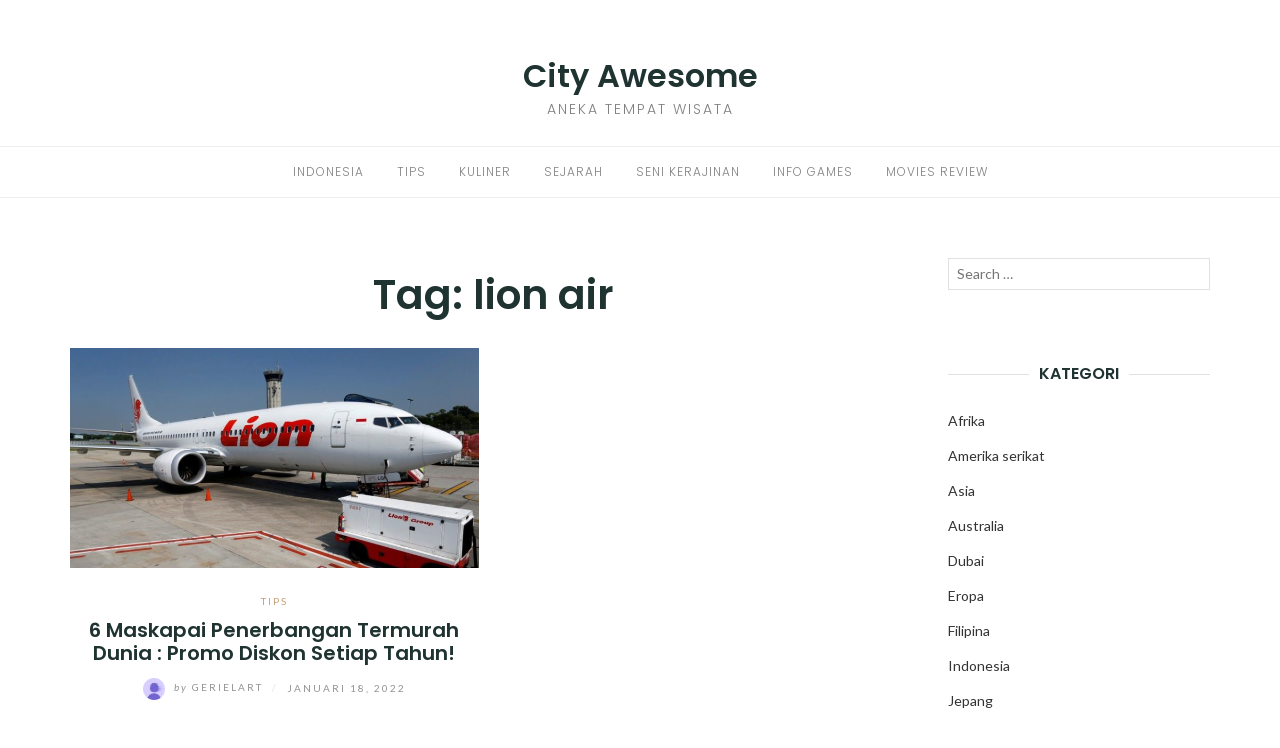

--- FILE ---
content_type: text/html; charset=utf-8
request_url: https://cityawesome.com/tag/lion-air/
body_size: 13261
content:
<!DOCTYPE html>
<html class="no-js" lang="id" amp="" data-amp-auto-lightbox-disable transformed="self;v=1" i-amphtml-layout="" i-amphtml-no-boilerplate="">
<head><meta charset="UTF-8"><meta name="viewport" content="width=device-width"><link rel="preconnect" href="https://cdn.ampproject.org"><style amp-runtime="" i-amphtml-version="012512221826001">html{overflow-x:hidden!important}html.i-amphtml-fie{height:100%!important;width:100%!important}html:not([amp4ads]),html:not([amp4ads]) body{height:auto!important}html:not([amp4ads]) body{margin:0!important}body{-webkit-text-size-adjust:100%;-moz-text-size-adjust:100%;-ms-text-size-adjust:100%;text-size-adjust:100%}html.i-amphtml-singledoc.i-amphtml-embedded{-ms-touch-action:pan-y pinch-zoom;touch-action:pan-y pinch-zoom}html.i-amphtml-fie>body,html.i-amphtml-singledoc>body{overflow:visible!important}html.i-amphtml-fie:not(.i-amphtml-inabox)>body,html.i-amphtml-singledoc:not(.i-amphtml-inabox)>body{position:relative!important}html.i-amphtml-ios-embed-legacy>body{overflow-x:hidden!important;overflow-y:auto!important;position:absolute!important}html.i-amphtml-ios-embed{overflow-y:auto!important;position:static}#i-amphtml-wrapper{overflow-x:hidden!important;overflow-y:auto!important;position:absolute!important;top:0!important;left:0!important;right:0!important;bottom:0!important;margin:0!important;display:block!important}html.i-amphtml-ios-embed.i-amphtml-ios-overscroll,html.i-amphtml-ios-embed.i-amphtml-ios-overscroll>#i-amphtml-wrapper{-webkit-overflow-scrolling:touch!important}#i-amphtml-wrapper>body{position:relative!important;border-top:1px solid transparent!important}#i-amphtml-wrapper+body{visibility:visible}#i-amphtml-wrapper+body .i-amphtml-lightbox-element,#i-amphtml-wrapper+body[i-amphtml-lightbox]{visibility:hidden}#i-amphtml-wrapper+body[i-amphtml-lightbox] .i-amphtml-lightbox-element{visibility:visible}#i-amphtml-wrapper.i-amphtml-scroll-disabled,.i-amphtml-scroll-disabled{overflow-x:hidden!important;overflow-y:hidden!important}amp-instagram{padding:54px 0px 0px!important;background-color:#fff}amp-iframe iframe{box-sizing:border-box!important}[amp-access][amp-access-hide]{display:none}[subscriptions-dialog],body:not(.i-amphtml-subs-ready) [subscriptions-action],body:not(.i-amphtml-subs-ready) [subscriptions-section]{display:none!important}amp-experiment,amp-live-list>[update]{display:none}amp-list[resizable-children]>.i-amphtml-loading-container.amp-hidden{display:none!important}amp-list [fetch-error],amp-list[load-more] [load-more-button],amp-list[load-more] [load-more-end],amp-list[load-more] [load-more-failed],amp-list[load-more] [load-more-loading]{display:none}amp-list[diffable] div[role=list]{display:block}amp-story-page,amp-story[standalone]{min-height:1px!important;display:block!important;height:100%!important;margin:0!important;padding:0!important;overflow:hidden!important;width:100%!important}amp-story[standalone]{background-color:#000!important;position:relative!important}amp-story-page{background-color:#757575}amp-story .amp-active>div,amp-story .i-amphtml-loader-background{display:none!important}amp-story-page:not(:first-of-type):not([distance]):not([active]){transform:translateY(1000vh)!important}amp-autocomplete{position:relative!important;display:inline-block!important}amp-autocomplete>input,amp-autocomplete>textarea{padding:0.5rem;border:1px solid rgba(0,0,0,.33)}.i-amphtml-autocomplete-results,amp-autocomplete>input,amp-autocomplete>textarea{font-size:1rem;line-height:1.5rem}[amp-fx^=fly-in]{visibility:hidden}amp-script[nodom],amp-script[sandboxed]{position:fixed!important;top:0!important;width:1px!important;height:1px!important;overflow:hidden!important;visibility:hidden}
/*# sourceURL=/css/ampdoc.css*/[hidden]{display:none!important}.i-amphtml-element{display:inline-block}.i-amphtml-blurry-placeholder{transition:opacity 0.3s cubic-bezier(0.0,0.0,0.2,1)!important;pointer-events:none}[layout=nodisplay]:not(.i-amphtml-element){display:none!important}.i-amphtml-layout-fixed,[layout=fixed][width][height]:not(.i-amphtml-layout-fixed){display:inline-block;position:relative}.i-amphtml-layout-responsive,[layout=responsive][width][height]:not(.i-amphtml-layout-responsive),[width][height][heights]:not([layout]):not(.i-amphtml-layout-responsive),[width][height][sizes]:not(img):not([layout]):not(.i-amphtml-layout-responsive){display:block;position:relative}.i-amphtml-layout-intrinsic,[layout=intrinsic][width][height]:not(.i-amphtml-layout-intrinsic){display:inline-block;position:relative;max-width:100%}.i-amphtml-layout-intrinsic .i-amphtml-sizer{max-width:100%}.i-amphtml-intrinsic-sizer{max-width:100%;display:block!important}.i-amphtml-layout-container,.i-amphtml-layout-fixed-height,[layout=container],[layout=fixed-height][height]:not(.i-amphtml-layout-fixed-height){display:block;position:relative}.i-amphtml-layout-fill,.i-amphtml-layout-fill.i-amphtml-notbuilt,[layout=fill]:not(.i-amphtml-layout-fill),body noscript>*{display:block;overflow:hidden!important;position:absolute;top:0;left:0;bottom:0;right:0}body noscript>*{position:absolute!important;width:100%;height:100%;z-index:2}body noscript{display:inline!important}.i-amphtml-layout-flex-item,[layout=flex-item]:not(.i-amphtml-layout-flex-item){display:block;position:relative;-ms-flex:1 1 auto;flex:1 1 auto}.i-amphtml-layout-fluid{position:relative}.i-amphtml-layout-size-defined{overflow:hidden!important}.i-amphtml-layout-awaiting-size{position:absolute!important;top:auto!important;bottom:auto!important}i-amphtml-sizer{display:block!important}@supports (aspect-ratio:1/1){i-amphtml-sizer.i-amphtml-disable-ar{display:none!important}}.i-amphtml-blurry-placeholder,.i-amphtml-fill-content{display:block;height:0;max-height:100%;max-width:100%;min-height:100%;min-width:100%;width:0;margin:auto}.i-amphtml-layout-size-defined .i-amphtml-fill-content{position:absolute;top:0;left:0;bottom:0;right:0}.i-amphtml-replaced-content,.i-amphtml-screen-reader{padding:0!important;border:none!important}.i-amphtml-screen-reader{position:fixed!important;top:0px!important;left:0px!important;width:4px!important;height:4px!important;opacity:0!important;overflow:hidden!important;margin:0!important;display:block!important;visibility:visible!important}.i-amphtml-screen-reader~.i-amphtml-screen-reader{left:8px!important}.i-amphtml-screen-reader~.i-amphtml-screen-reader~.i-amphtml-screen-reader{left:12px!important}.i-amphtml-screen-reader~.i-amphtml-screen-reader~.i-amphtml-screen-reader~.i-amphtml-screen-reader{left:16px!important}.i-amphtml-unresolved{position:relative;overflow:hidden!important}.i-amphtml-select-disabled{-webkit-user-select:none!important;-ms-user-select:none!important;user-select:none!important}.i-amphtml-notbuilt,[layout]:not(.i-amphtml-element),[width][height][heights]:not([layout]):not(.i-amphtml-element),[width][height][sizes]:not(img):not([layout]):not(.i-amphtml-element){position:relative;overflow:hidden!important;color:transparent!important}.i-amphtml-notbuilt:not(.i-amphtml-layout-container)>*,[layout]:not([layout=container]):not(.i-amphtml-element)>*,[width][height][heights]:not([layout]):not(.i-amphtml-element)>*,[width][height][sizes]:not([layout]):not(.i-amphtml-element)>*{display:none}amp-img:not(.i-amphtml-element)[i-amphtml-ssr]>img.i-amphtml-fill-content{display:block}.i-amphtml-notbuilt:not(.i-amphtml-layout-container),[layout]:not([layout=container]):not(.i-amphtml-element),[width][height][heights]:not([layout]):not(.i-amphtml-element),[width][height][sizes]:not(img):not([layout]):not(.i-amphtml-element){color:transparent!important;line-height:0!important}.i-amphtml-ghost{visibility:hidden!important}.i-amphtml-element>[placeholder],[layout]:not(.i-amphtml-element)>[placeholder],[width][height][heights]:not([layout]):not(.i-amphtml-element)>[placeholder],[width][height][sizes]:not([layout]):not(.i-amphtml-element)>[placeholder]{display:block;line-height:normal}.i-amphtml-element>[placeholder].amp-hidden,.i-amphtml-element>[placeholder].hidden{visibility:hidden}.i-amphtml-element:not(.amp-notsupported)>[fallback],.i-amphtml-layout-container>[placeholder].amp-hidden,.i-amphtml-layout-container>[placeholder].hidden{display:none}.i-amphtml-layout-size-defined>[fallback],.i-amphtml-layout-size-defined>[placeholder]{position:absolute!important;top:0!important;left:0!important;right:0!important;bottom:0!important;z-index:1}amp-img[i-amphtml-ssr]:not(.i-amphtml-element)>[placeholder]{z-index:auto}.i-amphtml-notbuilt>[placeholder]{display:block!important}.i-amphtml-hidden-by-media-query{display:none!important}.i-amphtml-element-error{background:red!important;color:#fff!important;position:relative!important}.i-amphtml-element-error:before{content:attr(error-message)}i-amp-scroll-container,i-amphtml-scroll-container{position:absolute;top:0;left:0;right:0;bottom:0;display:block}i-amp-scroll-container.amp-active,i-amphtml-scroll-container.amp-active{overflow:auto;-webkit-overflow-scrolling:touch}.i-amphtml-loading-container{display:block!important;pointer-events:none;z-index:1}.i-amphtml-notbuilt>.i-amphtml-loading-container{display:block!important}.i-amphtml-loading-container.amp-hidden{visibility:hidden}.i-amphtml-element>[overflow]{cursor:pointer;position:relative;z-index:2;visibility:hidden;display:initial;line-height:normal}.i-amphtml-layout-size-defined>[overflow]{position:absolute}.i-amphtml-element>[overflow].amp-visible{visibility:visible}template{display:none!important}.amp-border-box,.amp-border-box *,.amp-border-box :after,.amp-border-box :before{box-sizing:border-box}amp-pixel{display:none!important}amp-analytics,amp-auto-ads,amp-story-auto-ads{position:fixed!important;top:0!important;width:1px!important;height:1px!important;overflow:hidden!important;visibility:hidden}amp-story{visibility:hidden!important}html.i-amphtml-fie>amp-analytics{position:initial!important}[visible-when-invalid]:not(.visible),form [submit-error],form [submit-success],form [submitting]{display:none}amp-accordion{display:block!important}@media (min-width:1px){:where(amp-accordion>section)>:first-child{margin:0;background-color:#efefef;padding-right:20px;border:1px solid #dfdfdf}:where(amp-accordion>section)>:last-child{margin:0}}amp-accordion>section{float:none!important}amp-accordion>section>*{float:none!important;display:block!important;overflow:hidden!important;position:relative!important}amp-accordion,amp-accordion>section{margin:0}amp-accordion:not(.i-amphtml-built)>section>:last-child{display:none!important}amp-accordion:not(.i-amphtml-built)>section[expanded]>:last-child{display:block!important}
/*# sourceURL=/css/ampshared.css*/</style><meta http-equiv="X-UA-Compatible" content="IE=edge"><meta name="robots" content="index, follow, max-image-preview:large, max-snippet:-1, max-video-preview:-1"><meta property="og:locale" content="id_ID"><meta property="og:type" content="article"><meta property="og:title" content="lion air Archives - City Awesome"><meta property="og:url" content="https://cityawesome.com/tag/lion-air/"><meta property="og:site_name" content="City Awesome"><meta name="twitter:card" content="summary_large_image"><meta name="generator" content="WordPress 6.4.7"><meta name="generator" content="AMP Plugin v2.4.2; mode=standard"><meta name="msapplication-TileImage" content="https://bacotsekali.sgp1.digitaloceanspaces.com/cityawesome/uploads/2021/02/cropped-cityasaplatform-favicon-270x270.png"><link rel="preconnect" href="https://fonts.gstatic.com" crossorigin=""><link rel="dns-prefetch" href="https://fonts.gstatic.com"><link rel="preconnect" href="https://fonts.gstatic.com/" crossorigin=""><link rel="dns-prefetch" href="//fonts.googleapis.com"><script async="" src="https://cdn.ampproject.org/v0.mjs" type="module" crossorigin="anonymous"></script><script async nomodule src="https://cdn.ampproject.org/v0.js" crossorigin="anonymous"></script><script src="https://cdn.ampproject.org/v0/amp-form-0.1.mjs" async="" custom-element="amp-form" type="module" crossorigin="anonymous"></script><script async nomodule src="https://cdn.ampproject.org/v0/amp-form-0.1.js" crossorigin="anonymous" custom-element="amp-form"></script><link rel="icon" href="https://bacotsekali.sgp1.digitaloceanspaces.com/cityawesome/uploads/2021/02/cropped-cityasaplatform-favicon-32x32.png" sizes="32x32"><link rel="icon" href="https://bacotsekali.sgp1.digitaloceanspaces.com/cityawesome/uploads/2021/02/cropped-cityasaplatform-favicon-192x192.png" sizes="192x192"><link crossorigin="anonymous" rel="stylesheet" id="eightydays-fonts-css" href="https://fonts.googleapis.com/css?family=Lato%3A400%2C700%2C400italic%2C700italic%7CPoppins%3A300%2C600&amp;ver=6.4.7#038;subset=latin%2Clatin-ext" type="text/css" media="all"><style amp-custom="">amp-img:is([sizes="auto" i], [sizes^="auto," i]){contain-intrinsic-size:3000px 1500px}amp-img.amp-wp-enforced-sizes{object-fit:contain}amp-img img,amp-img noscript{image-rendering:inherit;object-fit:inherit;object-position:inherit}:where(.wp-block-button__link){border-radius:9999px;box-shadow:none;padding:calc(.667em + 2px) calc(1.333em + 2px);text-decoration:none}:where(.wp-block-columns){margin-bottom:1.75em}:where(.wp-block-columns.has-background){padding:1.25em 2.375em}:where(.wp-block-post-comments input[type=submit]){border:none}:where(.wp-block-cover-image:not(.has-text-color)),:where(.wp-block-cover:not(.has-text-color)){color:#fff}:where(.wp-block-cover-image.is-light:not(.has-text-color)),:where(.wp-block-cover.is-light:not(.has-text-color)){color:#000}:where(.wp-block-file){margin-bottom:1.5em}:where(.wp-block-file__button){border-radius:2em;display:inline-block;padding:.5em 1em}:where(.wp-block-file__button):is(a):active,:where(.wp-block-file__button):is(a):focus,:where(.wp-block-file__button):is(a):hover,:where(.wp-block-file__button):is(a):visited{box-shadow:none;color:#fff;opacity:.85;text-decoration:none}@keyframes turn-on-visibility{0%{opacity:0}to{opacity:1}}@keyframes turn-off-visibility{0%{opacity:1;visibility:visible}99%{opacity:0;visibility:visible}to{opacity:0;visibility:hidden}}@keyframes lightbox-zoom-in{0%{transform:translate(calc(-50vw + var(--wp--lightbox-initial-left-position)),calc(-50vh + var(--wp--lightbox-initial-top-position))) scale(var(--wp--lightbox-scale))}to{transform:translate(-50%,-50%) scale(1)}}@keyframes lightbox-zoom-out{0%{transform:translate(-50%,-50%) scale(1);visibility:visible}99%{visibility:visible}to{transform:translate(calc(-50vw + var(--wp--lightbox-initial-left-position)),calc(-50vh + var(--wp--lightbox-initial-top-position))) scale(var(--wp--lightbox-scale));visibility:hidden}}:where(.wp-block-latest-comments:not([data-amp-original-style*=line-height] .wp-block-latest-comments__comment)){line-height:1.1}:where(.wp-block-latest-comments:not([data-amp-original-style*=line-height] .wp-block-latest-comments__comment-excerpt p)){line-height:1.8}ul{box-sizing:border-box}:where(.wp-block-navigation.has-background .wp-block-navigation-item a:not(.wp-element-button)),:where(.wp-block-navigation.has-background .wp-block-navigation-submenu a:not(.wp-element-button)){padding:.5em 1em}:where(.wp-block-navigation .wp-block-navigation__submenu-container .wp-block-navigation-item a:not(.wp-element-button)),:where(.wp-block-navigation .wp-block-navigation__submenu-container .wp-block-navigation-submenu a:not(.wp-element-button)),:where(.wp-block-navigation .wp-block-navigation__submenu-container .wp-block-navigation-submenu button.wp-block-navigation-item__content),:where(.wp-block-navigation .wp-block-navigation__submenu-container .wp-block-pages-list__item button.wp-block-navigation-item__content){padding:.5em 1em}@keyframes overlay-menu__fade-in-animation{0%{opacity:0;transform:translateY(.5em)}to{opacity:1;transform:translateY(0)}}:where(p.has-text-color:not(.has-link-color)) a{color:inherit}:where(.wp-block-post-excerpt){margin-bottom:var(--wp--style--block-gap);margin-top:var(--wp--style--block-gap)}:where(.wp-block-preformatted.has-background){padding:1.25em 2.375em}:where(.wp-block-pullquote){margin:0 0 1em}:where(.wp-block-search__button){border:1px solid #ccc;padding:6px 10px}:where(.wp-block-search__button-inside .wp-block-search__inside-wrapper){border:1px solid #949494;box-sizing:border-box;padding:4px}:where(.wp-block-search__button-inside .wp-block-search__inside-wrapper) :where(.wp-block-search__button){padding:4px 8px}:where(.wp-block-term-description){margin-bottom:var(--wp--style--block-gap);margin-top:var(--wp--style--block-gap)}:where(pre.wp-block-verse){font-family:inherit}:root{--wp--preset--font-size--normal:16px;--wp--preset--font-size--huge:42px}.screen-reader-text{clip:rect(1px,1px,1px,1px);border:0;-webkit-clip-path:inset(50%);clip-path:inset(50%);height:1px;margin:-1px;overflow:hidden;padding:0;position:absolute;width:1px}.screen-reader-text:not(#_#_#_#_#_#_#_){word-wrap:normal}.screen-reader-text:focus{background-color:#ddd;-webkit-clip-path:none;clip-path:none;color:#444;display:block;font-size:1em;height:auto;left:5px;line-height:normal;padding:15px 23px 14px;text-decoration:none;top:5px;width:auto;z-index:100000}.screen-reader-text:focus:not(#_#_#_#_#_#_#_){clip:auto}html :where(.has-border-color){border-style:solid}html :where([data-amp-original-style*=border-top-color]){border-top-style:solid}html :where([data-amp-original-style*=border-right-color]){border-right-style:solid}html :where([data-amp-original-style*=border-bottom-color]){border-bottom-style:solid}html :where([data-amp-original-style*=border-left-color]){border-left-style:solid}html :where([data-amp-original-style*=border-width]){border-style:solid}html :where([data-amp-original-style*=border-top-width]){border-top-style:solid}html :where([data-amp-original-style*=border-right-width]){border-right-style:solid}html :where([data-amp-original-style*=border-bottom-width]){border-bottom-style:solid}html :where([data-amp-original-style*=border-left-width]){border-left-style:solid}html :where(amp-img[class*=wp-image-]),html :where(amp-anim[class*=wp-image-]){height:auto;max-width:100%}:where(figure){margin:0 0 1em}html :where(.is-position-sticky){--wp-admin--admin-bar--position-offset:var(--wp-admin--admin-bar--height,0px)}@media screen and (max-width:600px){html :where(.is-position-sticky){--wp-admin--admin-bar--position-offset:0px}}body{--wp--preset--color--black:#000;--wp--preset--color--cyan-bluish-gray:#abb8c3;--wp--preset--color--white:#fff;--wp--preset--color--pale-pink:#f78da7;--wp--preset--color--vivid-red:#cf2e2e;--wp--preset--color--luminous-vivid-orange:#ff6900;--wp--preset--color--luminous-vivid-amber:#fcb900;--wp--preset--color--light-green-cyan:#7bdcb5;--wp--preset--color--vivid-green-cyan:#00d084;--wp--preset--color--pale-cyan-blue:#8ed1fc;--wp--preset--color--vivid-cyan-blue:#0693e3;--wp--preset--color--vivid-purple:#9b51e0;--wp--preset--gradient--vivid-cyan-blue-to-vivid-purple:linear-gradient(135deg,rgba(6,147,227,1) 0%,#9b51e0 100%);--wp--preset--gradient--light-green-cyan-to-vivid-green-cyan:linear-gradient(135deg,#7adcb4 0%,#00d082 100%);--wp--preset--gradient--luminous-vivid-amber-to-luminous-vivid-orange:linear-gradient(135deg,rgba(252,185,0,1) 0%,rgba(255,105,0,1) 100%);--wp--preset--gradient--luminous-vivid-orange-to-vivid-red:linear-gradient(135deg,rgba(255,105,0,1) 0%,#cf2e2e 100%);--wp--preset--gradient--very-light-gray-to-cyan-bluish-gray:linear-gradient(135deg,#eee 0%,#a9b8c3 100%);--wp--preset--gradient--cool-to-warm-spectrum:linear-gradient(135deg,#4aeadc 0%,#9778d1 20%,#cf2aba 40%,#ee2c82 60%,#fb6962 80%,#fef84c 100%);--wp--preset--gradient--blush-light-purple:linear-gradient(135deg,#ffceec 0%,#9896f0 100%);--wp--preset--gradient--blush-bordeaux:linear-gradient(135deg,#fecda5 0%,#fe2d2d 50%,#6b003e 100%);--wp--preset--gradient--luminous-dusk:linear-gradient(135deg,#ffcb70 0%,#c751c0 50%,#4158d0 100%);--wp--preset--gradient--pale-ocean:linear-gradient(135deg,#fff5cb 0%,#b6e3d4 50%,#33a7b5 100%);--wp--preset--gradient--electric-grass:linear-gradient(135deg,#caf880 0%,#71ce7e 100%);--wp--preset--gradient--midnight:linear-gradient(135deg,#020381 0%,#2874fc 100%);--wp--preset--font-size--small:13px;--wp--preset--font-size--medium:20px;--wp--preset--font-size--large:36px;--wp--preset--font-size--x-large:42px;--wp--preset--spacing--20:.44rem;--wp--preset--spacing--30:.67rem;--wp--preset--spacing--40:1rem;--wp--preset--spacing--50:1.5rem;--wp--preset--spacing--60:2.25rem;--wp--preset--spacing--70:3.38rem;--wp--preset--spacing--80:5.06rem;--wp--preset--shadow--natural:6px 6px 9px rgba(0,0,0,.2);--wp--preset--shadow--deep:12px 12px 50px rgba(0,0,0,.4);--wp--preset--shadow--sharp:6px 6px 0px rgba(0,0,0,.2);--wp--preset--shadow--outlined:6px 6px 0px -3px rgba(255,255,255,1),6px 6px rgba(0,0,0,1);--wp--preset--shadow--crisp:6px 6px 0px rgba(0,0,0,1)}:where(.is-layout-flex){gap:.5em}:where(.is-layout-grid){gap:.5em}:where(.wp-block-columns.is-layout-flex){gap:2em}:where(.wp-block-columns.is-layout-grid){gap:2em}:where(.wp-block-post-template.is-layout-flex){gap:1.25em}:where(.wp-block-post-template.is-layout-grid){gap:1.25em}:where(.wp-block-post-template.is-layout-flex){gap:1.25em}:where(.wp-block-post-template.is-layout-grid){gap:1.25em}:where(.wp-block-columns.is-layout-flex){gap:2em}:where(.wp-block-columns.is-layout-grid){gap:2em}html{font-family:sans-serif;-ms-text-size-adjust:100%;-webkit-text-size-adjust:100%}body{margin:0}article,aside,footer,header,main,nav{display:block}[hidden]{display:none}a{background-color:transparent}a:active,a:hover{outline:0}h1{font-size:2em;margin:.67em 0}amp-img{border:0}button,input{color:inherit;font:inherit;margin:0}button{overflow:visible}button{text-transform:none}button,html input[type="button"],input[type="reset"],input[type="submit"]{-webkit-appearance:button;cursor:pointer}button[disabled],html input[disabled]{cursor:default}button::-moz-focus-inner,input::-moz-focus-inner{border:0;padding:0}input{line-height:normal}input[type="checkbox"],input[type="radio"]{-webkit-box-sizing:border-box;-moz-box-sizing:border-box;box-sizing:border-box;padding:0}input[type="number"]::-webkit-inner-spin-button,input[type="number"]::-webkit-outer-spin-button{height:auto}input[type="search"]{-webkit-appearance:textfield;-webkit-box-sizing:content-box;-moz-box-sizing:content-box;box-sizing:content-box}input[type="search"]::-webkit-search-cancel-button,input[type="search"]::-webkit-search-decoration{-webkit-appearance:none}*{-webkit-box-sizing:border-box;-moz-box-sizing:border-box;box-sizing:border-box}*:before,*:after{-webkit-box-sizing:border-box;-moz-box-sizing:border-box;box-sizing:border-box}html{font-size:10px;-webkit-tap-highlight-color:rgba(0,0,0,0)}body{font-family:Lato,sans-serif;font-size:16px;line-height:1.8;color:#1f3331;background-color:#fff}input,button{font-family:inherit;font-size:inherit;line-height:inherit}a{color:#1f3331;text-decoration:none}a:hover,a:focus{color:#818181;text-decoration:none}a:focus{outline:5px auto -webkit-focus-ring-color;outline-offset:-2px}amp-img{vertical-align:middle}[role="button"]{cursor:pointer}h1,h2,h4{font-family:Poppins,sans-serif;font-weight:600;line-height:1.16666667;color:inherit}h1,h2{margin-top:26px;margin-bottom:13px}h4{margin-top:13px;margin-bottom:13px}h1{font-size:41px}h2{font-size:34px}h4{font-size:20px}p{margin:0 0 13px}.text-right{text-align:right}.text-center{text-align:center}.page-header{padding-bottom:12px;margin:52px 0 26px;border-bottom:1px solid #eee}ul{margin-top:0;margin-bottom:13px}ul ul{margin-bottom:0}.container{margin-right:auto;margin-left:auto;padding-left:15px;padding-right:15px}@media (min-width: 768px){.container{width:750px}}@media (min-width: 992px){.container{width:970px}}@media (min-width: 1200px){.container{width:1170px}}.row{margin-left:-15px;margin-right:-15px}.col-md-3,.col-sm-6,.col-md-9{position:relative;min-height:1px;padding-left:15px;padding-right:15px}@media (min-width: 768px){.col-sm-6{float:left}.col-sm-6{width:50%}}@media (min-width: 992px){.col-md-3,.col-md-9{float:left}.col-md-9{width:75%}.col-md-3{width:25%}}.clearfix:before,.clearfix:after,.container:before,.container:after,.row:before,.row:after{content:" ";display:table}.clearfix:after,.container:after,.row:after{clear:both}.pull-right:not(#_#_#_#_#_#_#_){float:right}.pull-left:not(#_#_#_#_#_#_#_){float:left}*,*:before,*:after{box-sizing:border-box}body{-webkit-font-smoothing:antialiased;-moz-osx-font-smoothing:grayscale}a,[type="submit"]{transition:all .3s}a:focus{color:#333}a:hover{opacity:.9}amp-img{max-width:100%;height:auto;transition:opacity .3s}label{font-weight:normal}input[type="text"],input[type="url"],input[type="email"],input[type="tel"],input[type="password"],input[type="search"]{border:1px solid #e1e1e1;width:100%;padding-left:.6em;padding-right:.6em;box-sizing:border-box}input[type="text"]:focus,input[type="url"]:focus,input[type="email"]:focus,input[type="tel"]:focus,input[type="password"]:focus,input[type="search"]:focus{outline:0}button,input[type="button"],input[type="submit"]{display:inline-block;padding:0 25px;line-height:40px;position:relative;font-size:10px;font-weight:bold;text-transform:uppercase;color:#fff;letter-spacing:2px;background:#333;border:0;border-radius:1px}button:hover,input[type="button"]:hover,input[type="submit"]:hover{color:#fff;background:#000;text-decoration:none}.screen-reader-text{clip:rect(1px,1px,1px,1px);height:1px;width:1px;overflow:hidden}.screen-reader-text:not(#_#_#_#_#_#_#_){position:absolute}.screen-reader-text:focus{display:block;height:auto;left:5px;top:5px;width:auto;z-index:100000}.screen-reader-text:focus:not(#_#_#_#_#_#_#_){clip:auto}.site-header{margin:60px 0}.page-header{text-align:center;padding:0;border:0;margin:0 0 30px}.page-title{margin:13px 0}.page-header.entry-header{margin-bottom:20px}.site-title{font:600 2em/1 Poppins,sans-serif;margin:0 0 10px}.site-title a:hover{color:#333}.site-description{text-transform:uppercase;font:300 14px/1 Poppins,sans-serif;letter-spacing:2px;color:#818181}.main-navigation{border-top:1px solid #eee;border-bottom:1px solid #eee;margin-top:30px}.primary-menu{margin:0;padding:0;list-style:none}.primary-menu li{display:inline-block;padding:0 15px;position:relative}.primary-menu li:hover > ul,.primary-menu li:focus-within > ul{opacity:1;top:51px;visibility:visible}.primary-menu li:before{margin-right:5px}.primary-menu a{font:12px/50px Poppins,sans-serif;letter-spacing:1px;text-transform:uppercase;color:#818181}.primary-menu a:hover{color:#333}.primary-menu a:active,.primary-menu a:focus{text-decoration:none}.primary-menu ul{position:absolute;left:0;top:60px;opacity:0;visibility:hidden;z-index:9;margin:0;padding:0;box-shadow:0 5px 12px rgba(0,0,0,.2);background:#fff}.primary-menu ul li{width:160px;padding:7px 15px;display:block;border-bottom:1px solid rgba(0,0,0,.1)}.primary-menu ul li:hover{background:#f6f6f6}.primary-menu ul li:last-child{border-bottom:none}.primary-menu ul a{padding-bottom:0;border-bottom:0;display:block;font-size:11px;text-align:left;line-height:1.5}.primary-menu ul ul{left:100%;top:50%}.primary-menu ul li:hover > ul{top:0;left:100%}.top-bar{font-size:14px;line-height:42px;color:#818181}.top-bar a{color:#818181}.top-bar a:hover{color:#333}.sidebar-toggle{position:relative;padding:21px 0;cursor:pointer;width:14px;height:14px;float:left;margin-left:0;background:0}.sidebar-toggle span,.sidebar-toggle span:before,.sidebar-toggle span:after{content:"";position:absolute;display:block;width:14px;height:1px;border-radius:1px;background:#818181;cursor:pointer}.sidebar-toggle span:before{top:-4px}.sidebar-toggle span:after{bottom:-4px}.sidebar-toggle:hover{background:0}.sidebar-toggle:hover span,.sidebar-toggle:hover span:before,.sidebar-toggle:hover span:after{background:#333}.top-bar-left .sidebar-toggle{display:none}button.active.sidebar-toggle span{background-color:transparent}button.active.sidebar-toggle span:before,button.active.sidebar-toggle span:after{top:0}button.active.sidebar-toggle span:before{transform:rotate(45deg)}button.active.sidebar-toggle span:after{top:4px;transform:translateY(-4px) rotate(-45deg)}#content > .col-sm-6:nth-of-type(2n+1){clear:left}.hentry{margin-bottom:60px}.entry-media{margin-bottom:28px}.entry-media amp-img{width:100%}.entry-header{margin-bottom:12px;text-align:center}.entry-title{margin:13px 0;font-size:20px}.entry-meta{font-size:10px;color:#939393;text-transform:uppercase;letter-spacing:2px;line-height:1}.entry-meta a{color:#939393}.entry-meta a:hover{color:#333}.by{text-transform:none;font-style:italic}.separator{color:#e1e1e1;padding:0 5px}.categories,.categories a{color:#c39f76}.author-link amp-img{border-radius:50%;margin-right:5px}.entry-text{overflow:hidden}.share{text-align:center}.share:before{display:block;content:"";border-top:1px solid #e1e1e1;position:relative;top:16px}.widget{font-size:14px;line-height:2;margin-bottom:75px}.widget ul{list-style:none;padding:0;line-height:2.5}.widget li ul{padding-left:20px}.widget a{color:#333}.widget-title{font-size:16px;text-transform:uppercase;margin:0 0 20px;position:relative;text-align:center}.widget-title:before{display:block;content:"";position:absolute;top:50%;left:0;right:0;border-top:1px solid #e1e1e1;z-index:1}.widget-title span{display:inline-block;padding:0 10px;background:#fff;position:relative;z-index:2}.search-form{position:relative}.search-form label{display:block;font-weight:normal}.search-submit{border:0;padding:0;background:transparent;width:14px;color:#818181;position:absolute;right:10px;top:0}.search-submit:hover{background:transparent;color:#818181}.search-submit .genericon{line-height:32px}.site-footer{margin-top:120px}.site-info{padding:15px 0;font-size:13px}.site-info p{margin-bottom:0}.site-info .credit{display:inline-block;text-align:left}.site{overflow:hidden;position:relative;z-index:2;background:#fff}.mobile-sidebar{width:320px;position:fixed;top:0;left:0;bottom:0;z-index:1;overflow:auto;background:#f5f5f5;padding:20px}.mobile-sidebar ul{list-style:none;padding:0;line-height:40px}.mobile-sidebar li:before{margin-right:5px}.mobile-sidebar li ul{padding-left:20px}.mobile-sidebar li li{font-size:.9em}.mobile-sidebar .primary-menu-mobile{text-transform:uppercase}.mobile-sidebar .primary-menu-mobile li{position:relative;border-bottom:1px solid #eee}.mobile-sidebar .primary-menu-mobile li li{font-size:.9em}.mobile-sidebar .primary-menu-mobile li li a{line-height:1.5;display:inline-block}.mobile-sidebar .primary-menu-mobile a{font:12px/50px Poppins,sans-serif;letter-spacing:1px}.mobile-sidebar .primary-menu-mobile ul{display:none}.mobile-sidebar-open .page-overlay{content:"";background-color:rgba(0,0,0,.6);width:100%;height:100%;position:fixed;z-index:9999;top:0}.mobile-sidebar-open .site{transform:translate3d(320px,0,0);cursor:pointer}html.no-js .mobile-sidebar-open.site{transform:translate3d(320px,0,0);cursor:pointer}@media (min-width: 1024px){::-webkit-scrollbar{width:7px}::-webkit-scrollbar-track{background:rgba(51,51,51,.1)}::-webkit-scrollbar-thumb{background:#d2d2d2;border-radius:5px}::-webkit-scrollbar-thumb:active{background-color:#aaa}}@media (max-width: 991px){#secondary{margin-top:75px}.site-info{text-align:center}}@media (max-width: 767px){.main-navigation{display:none}.top-bar-left .sidebar-toggle{display:inline-block}.site-info .credit{display:block;text-align:center;margin:10px 0 0}}@media (max-width: 359px){.mobile-sidebar{width:250px}.mobile-sidebar-open .site{transform:translate3d(250px,0,0);cursor:pointer}}.amp-wp-98fc216:not(#_#_#_#_#_){font-size:12.753086419753pt}.amp-wp-9786f5e:not(#_#_#_#_#_){font-size:11.283950617284pt}.amp-wp-4ce0e3f:not(#_#_#_#_#_){font-size:11.543209876543pt}.amp-wp-9d3737e:not(#_#_#_#_#_){font-size:13.185185185185pt}.amp-wp-6020cb9:not(#_#_#_#_#_){font-size:17.851851851852pt}.amp-wp-788d75a:not(#_#_#_#_#_){font-size:8pt}.amp-wp-2e93a80:not(#_#_#_#_#_){font-size:22pt}.amp-wp-c2557ee:not(#_#_#_#_#_){font-size:15.345679012346pt}.amp-wp-b29e7b3:not(#_#_#_#_#_){font-size:8.8641975308642pt}.amp-wp-ee89642:not(#_#_#_#_#_){font-size:10.851851851852pt}.amp-wp-a613764:not(#_#_#_#_#_){font-size:19.148148148148pt}.amp-wp-5015f7a:not(#_#_#_#_#_){font-size:21.135802469136pt}.amp-wp-739ee98:not(#_#_#_#_#_){font-size:9.641975308642pt}.amp-wp-4e1669d:not(#_#_#_#_#_){font-size:10.246913580247pt}.amp-wp-c484c32:not(#_#_#_#_#_){font-size:9.2962962962963pt}.amp-wp-3bd8946:not(#_#_#_#_#_){font-size:8.4320987654321pt}.amp-wp-b6e98d3:not(#_#_#_#_#_){font-size:15.864197530864pt}.amp-wp-64677f0:not(#_#_#_#_#_){font-size:18.024691358025pt}.amp-wp-ee4be47:not(#_#_#_#_#_){font-size:12.407407407407pt}.amp-wp-b406391:not(#_#_#_#_#_){font-size:14.827160493827pt}.amp-wp-485d85a:not(#_#_#_#_#_){font-size:14.481481481481pt}.amp-wp-1a78d14:not(#_#_#_#_#_){font-size:9.9876543209877pt}

/*# sourceURL=amp-custom.css */</style><link rel="canonical" href="https://cityawesome.com/tag/lion-air/"><script type="application/ld+json" class="yoast-schema-graph">{"@context":"https://schema.org","@graph":[{"@type":"CollectionPage","@id":"https://cityawesome.com/tag/lion-air/","url":"https://cityawesome.com/tag/lion-air/","name":"lion air Archives - City Awesome","isPartOf":{"@id":"https://cityawesome.com/#website"},"primaryImageOfPage":{"@id":"https://cityawesome.com/tag/lion-air/#primaryimage"},"image":{"@id":"https://cityawesome.com/tag/lion-air/#primaryimage"},"thumbnailUrl":"https://bacotsekali.sgp1.digitaloceanspaces.com/cityawesome/uploads/2022/01/lion-air-bonepos.png","breadcrumb":{"@id":"https://cityawesome.com/tag/lion-air/#breadcrumb"},"inLanguage":"id"},{"@type":"ImageObject","inLanguage":"id","@id":"https://cityawesome.com/tag/lion-air/#primaryimage","url":"https://bacotsekali.sgp1.digitaloceanspaces.com/cityawesome/uploads/2022/01/lion-air-bonepos.png","contentUrl":"https://bacotsekali.sgp1.digitaloceanspaces.com/cityawesome/uploads/2022/01/lion-air-bonepos.png","width":792,"height":426},{"@type":"BreadcrumbList","@id":"https://cityawesome.com/tag/lion-air/#breadcrumb","itemListElement":[{"@type":"ListItem","position":1,"name":"Home","item":"https://cityawesome.com/"},{"@type":"ListItem","position":2,"name":"lion air"}]},{"@type":"WebSite","@id":"https://cityawesome.com/#website","url":"https://cityawesome.com/","name":"City Awesome","description":"Aneka Tempat Wisata","potentialAction":[{"@type":"SearchAction","target":{"@type":"EntryPoint","urlTemplate":"https://cityawesome.com/?s={search_term_string}"},"query-input":{"@type":"PropertyValueSpecification","valueRequired":true,"valueName":"search_term_string"}}],"inLanguage":"id"}]}</script><link rel="alternate" type="application/rss+xml" title="City Awesome » Feed" href="https://cityawesome.com/feed/"><link rel="alternate" type="application/rss+xml" title="City Awesome » Umpan Komentar" href="https://cityawesome.com/comments/feed/"><link rel="alternate" type="application/rss+xml" title="City Awesome » lion air Umpan Tag" href="https://cityawesome.com/tag/lion-air/feed/"><link rel="https://api.w.org/" href="https://cityawesome.com/wp-json/"><link rel="alternate" type="application/json" href="https://cityawesome.com/wp-json/wp/v2/tags/1047"><link rel="EditURI" type="application/rsd+xml" title="RSD" href="https://cityawesome.com/xmlrpc.php?rsd"><link rel="apple-touch-icon" href="https://bacotsekali.sgp1.digitaloceanspaces.com/cityawesome/uploads/2021/02/cropped-cityasaplatform-favicon-180x180.png"><title>lion air Archives - City Awesome</title></head>

<body class="archive tag tag-lion-air tag-1047 aa-prefix-citya-" itemscope="itemscope" itemtype="http://schema.org/WebPage">
<div id="page" class="site">
	<span class="page-overlay" role="button" tabindex="-1" on="tap:page.toggleClass( class='mobile-sidebar-open', force=false )"></span>
	<a class="skip-link screen-reader-text" href="#content">Skip to content</a>

	<div class="top-bar">
		<div class="container">
			<div class="top-bar-left pull-left">
				
									<button id="sidebar-toggle" class="sidebar-toggle" on="tap:page.toggleClass( class='mobile-sidebar-open' ),sidebar-toggle.toggleClass( class='active' )"><span></span>
					</button>
							</div>

			<div class="top-bar-right pull-right text-right">
							</div>
		</div>
	</div>

	<header id="masthead" class="site-header" itemscope="itemscope" itemtype="http://schema.org/WPHeader">
		<div class="site-branding text-center">
												<div class="site-title">
						<a href="https://cityawesome.com/" rel="home">City Awesome</a>
					</div>
														<div class="site-description">Aneka Tempat Wisata</div>
					</div>
					<nav id="site-navigation" class="main-navigation">
				<div class="container"><ul id="primary-menu" class="primary-menu text-center"><li id="menu-item-9373" class="menu-item menu-item-type-taxonomy menu-item-object-category menu-item-9373"><a href="https://cityawesome.com/category/indonesia/">Indonesia</a></li>
<li id="menu-item-9374" class="menu-item menu-item-type-taxonomy menu-item-object-category menu-item-9374"><a href="https://cityawesome.com/category/tips/">Tips</a></li>
<li id="menu-item-9375" class="menu-item menu-item-type-taxonomy menu-item-object-category menu-item-9375"><a href="https://cityawesome.com/category/kuliner/">Kuliner</a></li>
<li id="menu-item-9376" class="menu-item menu-item-type-taxonomy menu-item-object-category menu-item-9376"><a href="https://cityawesome.com/category/sejarah/">Sejarah</a></li>
<li id="menu-item-922" class="menu-item menu-item-type-custom menu-item-object-custom menu-item-922"><a href="https://gourmetamigurumi.com/">Seni Kerajinan</a></li>
<li id="menu-item-919" class="menu-item menu-item-type-custom menu-item-object-custom menu-item-919"><a href="https://epic99.com">Info Games</a></li>
<li id="menu-item-9379" class="menu-item menu-item-type-custom menu-item-object-custom menu-item-9379"><a href="https://thelongestfilm.com">Movies Review</a></li>
</ul></div>			</nav>
			</header>

	<div class="container">
		<main id="main" class="site-main">

	<div class="row">
		<div class="col-md-9">

							<header class="page-header">
					<h1 class="page-title">Tag: <span>lion air</span></h1>				</header>
			
			
				<div class="row" id="content">

					
<article id="post-2586" class="post-2586 post type-post status-publish format-standard has-post-thumbnail hentry category-tips tag-airasia tag-diskon-maskapai-termurah-dunia tag-easy-jet tag-jetstar-airways tag-lion-air tag-norwegian-air-shuttle tag-virgin-america col-sm-6">
			<div class="entry-media">
			<a href="https://cityawesome.com/2022/01/18/diskon-maskapai-termurah-dunia/" title="6 Maskapai Penerbangan Termurah Dunia : Promo Diskon Setiap Tahun!">
				<amp-img width="409" height="220" src="https://bacotsekali.sgp1.digitaloceanspaces.com/cityawesome/uploads/2022/01/lion-air-bonepos.png" class="attachment-post-thumbnail size-post-thumbnail wp-post-image amp-wp-enforced-sizes i-amphtml-layout-intrinsic i-amphtml-layout-size-defined" alt="" srcset="https://bacotsekali.sgp1.digitaloceanspaces.com/cityawesome/uploads/2022/01/lion-air-bonepos.png 792w, https://bacotsekali.sgp1.digitaloceanspaces.com/cityawesome/uploads/2022/01/lion-air-bonepos-300x161.png 300w, https://bacotsekali.sgp1.digitaloceanspaces.com/cityawesome/uploads/2022/01/lion-air-bonepos-768x413.png 768w" sizes="(max-width: 409px) 100vw, 409px" data-hero-candidate="" layout="intrinsic" disable-inline-width="" data-hero i-amphtml-ssr i-amphtml-layout="intrinsic"><i-amphtml-sizer slot="i-amphtml-svc" class="i-amphtml-sizer"><img alt="" aria-hidden="true" class="i-amphtml-intrinsic-sizer" role="presentation" src="[data-uri]"></i-amphtml-sizer><img class="i-amphtml-fill-content i-amphtml-replaced-content" decoding="async" alt="" src="https://bacotsekali.sgp1.digitaloceanspaces.com/cityawesome/uploads/2022/01/lion-air-bonepos.png" srcset="https://bacotsekali.sgp1.digitaloceanspaces.com/cityawesome/uploads/2022/01/lion-air-bonepos.png 792w, https://bacotsekali.sgp1.digitaloceanspaces.com/cityawesome/uploads/2022/01/lion-air-bonepos-300x161.png 300w, https://bacotsekali.sgp1.digitaloceanspaces.com/cityawesome/uploads/2022/01/lion-air-bonepos-768x413.png 768w" sizes="(max-width: 409px) 100vw, 409px"></amp-img>			</a>
		</div>
		<div class="entry-text">

		<header class="entry-header">
			<div class="entry-meta">
				<div class="categories"><a href="https://cityawesome.com/category/tips/" rel="category tag">Tips</a></div>
			</div>
			<h2 class="entry-title"><a href="https://cityawesome.com/2022/01/18/diskon-maskapai-termurah-dunia/" rel="bookmark">6 Maskapai Penerbangan Termurah Dunia : Promo Diskon Setiap Tahun!</a></h2>			<div class="entry-meta">
				<a class="author-link" href="https://cityawesome.com/author/rm/" rel="author">
					<amp-img alt="" src="https://secure.gravatar.com/avatar/493fba61377226398b9836e3e643a509?s=22&amp;d=wavatar&amp;r=g" srcset="https://secure.gravatar.com/avatar/493fba61377226398b9836e3e643a509?s=44&amp;d=wavatar&amp;r=g 2x" class="avatar avatar-22 photo amp-wp-enforced-sizes i-amphtml-layout-intrinsic i-amphtml-layout-size-defined" height="22" width="22" layout="intrinsic" i-amphtml-layout="intrinsic"><i-amphtml-sizer slot="i-amphtml-svc" class="i-amphtml-sizer"><img alt="" aria-hidden="true" class="i-amphtml-intrinsic-sizer" role="presentation" src="[data-uri]"></i-amphtml-sizer><noscript><img alt="" src="https://secure.gravatar.com/avatar/493fba61377226398b9836e3e643a509?s=22&amp;d=wavatar&amp;r=g" srcset="https://secure.gravatar.com/avatar/493fba61377226398b9836e3e643a509?s=44&amp;d=wavatar&amp;r=g 2x" height="22" width="22" decoding="async"></noscript></amp-img>					<span class="by">by</span>
					Gerielart				</a>
				<span class="separator">/</span>
				<time class="entry-date published updated" datetime="2022-01-18T10:51:33+07:00">Januari 18, 2022</time>			</div>
		</header>

		<div class="entry-summary">
			<p>Cityawesome.com – Diskon maskapai penerbangan termurah dunia. Pesawat menjadi salah satu alat tranportasi pilihan yang banyak di gunakan. Hal tersebut di karenakan dengan menggunakan pesawat…</p>
		</div>

		<footer class="share">
					</footer>
	</div>
</article>

				</div>

				
					</div>

		
	<aside class="col-md-3 widget-area" id="secondary" itemscope="itemscope" itemtype="http://schema.org/WPSideBar">
		<div class="widget widget_search" id="search-2"><form role="search" method="get" class="search-form" action="https://cityawesome.com/" target="_top">
	<label>
		<span class="screen-reader-text">Search for:</span>
		<input type="search" class="search-field" placeholder="Search …" value="" name="s">
	</label>
	<button type="submit" class="search-submit">
		<span class="genericon genericon-search"></span>
		<span class="screen-reader-text">Search</span>
	</button>
</form>
</div><div class="widget widget_categories" id="categories-2"><h4 class="widget-title"><span>Kategori</span></h4>
			<ul>
					<li class="cat-item cat-item-211"><a href="https://cityawesome.com/category/afrika/">Afrika</a>
</li>
	<li class="cat-item cat-item-120"><a href="https://cityawesome.com/category/amerika-serikat/">Amerika serikat</a>
</li>
	<li class="cat-item cat-item-1238"><a href="https://cityawesome.com/category/asia/">Asia</a>
</li>
	<li class="cat-item cat-item-80"><a href="https://cityawesome.com/category/australia/">Australia</a>
</li>
	<li class="cat-item cat-item-43"><a href="https://cityawesome.com/category/dubai/">Dubai</a>
</li>
	<li class="cat-item cat-item-158"><a href="https://cityawesome.com/category/eropa/">Eropa</a>
</li>
	<li class="cat-item cat-item-100"><a href="https://cityawesome.com/category/filipina/">Filipina</a>
</li>
	<li class="cat-item cat-item-108"><a href="https://cityawesome.com/category/indonesia/">Indonesia</a>
</li>
	<li class="cat-item cat-item-25"><a href="https://cityawesome.com/category/jepang/">Jepang</a>
</li>
	<li class="cat-item cat-item-157"><a href="https://cityawesome.com/category/korea/">Korea</a>
</li>
	<li class="cat-item cat-item-66"><a href="https://cityawesome.com/category/kuliner/">Kuliner</a>
</li>
	<li class="cat-item cat-item-119"><a href="https://cityawesome.com/category/malaysia/">malaysia</a>
</li>
	<li class="cat-item cat-item-159"><a href="https://cityawesome.com/category/rusia/">Rusia</a>
</li>
	<li class="cat-item cat-item-809"><a href="https://cityawesome.com/category/sejarah/">sejarah</a>
</li>
	<li class="cat-item cat-item-32"><a href="https://cityawesome.com/category/singapur/">Singapur</a>
</li>
	<li class="cat-item cat-item-2"><a href="https://cityawesome.com/category/thailand/">Thailand</a>
</li>
	<li class="cat-item cat-item-2447"><a href="https://cityawesome.com/category/timur-tengah/">Timur tengah</a>
</li>
	<li class="cat-item cat-item-3"><a href="https://cityawesome.com/category/tips/">Tips</a>
</li>
	<li class="cat-item cat-item-18"><a href="https://cityawesome.com/category/turki/">Turki</a>
</li>
	<li class="cat-item cat-item-1"><a href="https://cityawesome.com/category/uncategorized/">Uncategorized</a>
</li>
			</ul>

			</div><div class="widget widget_tag_cloud" id="tag_cloud-3"><h4 class="widget-title"><span>Tag</span></h4><div class="tagcloud"><a href="https://cityawesome.com/tag/bali/" class="tag-cloud-link tag-link-37 tag-link-position-1 amp-wp-98fc216" aria-label="bali (24 item)" data-amp-original-style="font-size: 12.753086419753pt;">bali</a>
<a href="https://cityawesome.com/tag/bandung/" class="tag-cloud-link tag-link-69 tag-link-position-2 amp-wp-1a78d14" aria-label="bandung (11 item)" data-amp-original-style="font-size: 9.9876543209877pt;">bandung</a>
<a href="https://cityawesome.com/tag/camping/" class="tag-cloud-link tag-link-2410 tag-link-position-3 amp-wp-b29e7b3" aria-label="camping (8 item)" data-amp-original-style="font-size: 8.8641975308642pt;">camping</a>
<a href="https://cityawesome.com/tag/indonesia/" class="tag-cloud-link tag-link-42 tag-link-position-4 amp-wp-9786f5e" aria-label="indonesia (16 item)" data-amp-original-style="font-size: 11.283950617284pt;">indonesia</a>
<a href="https://cityawesome.com/tag/jakarta/" class="tag-cloud-link tag-link-628 tag-link-position-5 amp-wp-b29e7b3" aria-label="jakarta (8 item)" data-amp-original-style="font-size: 8.8641975308642pt;">jakarta</a>
<a href="https://cityawesome.com/tag/jawa-barat/" class="tag-cloud-link tag-link-3037 tag-link-position-6 amp-wp-739ee98" aria-label="jawa barat (10 item)" data-amp-original-style="font-size: 9.641975308642pt;">jawa barat</a>
<a href="https://cityawesome.com/tag/jawa-tengah/" class="tag-cloud-link tag-link-2947 tag-link-position-7 amp-wp-4ce0e3f" aria-label="jawa tengah (17 item)" data-amp-original-style="font-size: 11.543209876543pt;">jawa tengah</a>
<a href="https://cityawesome.com/tag/jepang/" class="tag-cloud-link tag-link-27 tag-link-position-8 amp-wp-3bd8946" aria-label="jepang (7 item)" data-amp-original-style="font-size: 8.4320987654321pt;">jepang</a>
<a href="https://cityawesome.com/tag/kolam-renang/" class="tag-cloud-link tag-link-2372 tag-link-position-9 amp-wp-9d3737e" aria-label="kolam renang (27 item)" data-amp-original-style="font-size: 13.185185185185pt;">kolam renang</a>
<a href="https://cityawesome.com/tag/kuliner/" class="tag-cloud-link tag-link-67 tag-link-position-10 amp-wp-788d75a" aria-label="kuliner (6 item)" data-amp-original-style="font-size: 8pt;">kuliner</a>
<a href="https://cityawesome.com/tag/liburan/" class="tag-cloud-link tag-link-7 tag-link-position-11 amp-wp-6020cb9" aria-label="liburan (96 item)" data-amp-original-style="font-size: 17.851851851852pt;">liburan</a>
<a href="https://cityawesome.com/tag/liburan-seru/" class="tag-cloud-link tag-link-156 tag-link-position-12 amp-wp-788d75a" aria-label="liburan seru (6 item)" data-amp-original-style="font-size: 8pt;">liburan seru</a>
<a href="https://cityawesome.com/tag/mendaki-gunung/" class="tag-cloud-link tag-link-1271 tag-link-position-13 amp-wp-3bd8946" aria-label="mendaki gunung (7 item)" data-amp-original-style="font-size: 8.4320987654321pt;">mendaki gunung</a>
<a href="https://cityawesome.com/tag/mojokerto/" class="tag-cloud-link tag-link-3563 tag-link-position-14 amp-wp-3bd8946" aria-label="Mojokerto (7 item)" data-amp-original-style="font-size: 8.4320987654321pt;">Mojokerto</a>
<a href="https://cityawesome.com/tag/pantai/" class="tag-cloud-link tag-link-151 tag-link-position-15 amp-wp-b29e7b3" aria-label="pantai (8 item)" data-amp-original-style="font-size: 8.8641975308642pt;">pantai</a>
<a href="https://cityawesome.com/tag/pendakian/" class="tag-cloud-link tag-link-3844 tag-link-position-16 amp-wp-3bd8946" aria-label="pendakian (7 item)" data-amp-original-style="font-size: 8.4320987654321pt;">pendakian</a>
<a href="https://cityawesome.com/tag/pendakian-gunung/" class="tag-cloud-link tag-link-2441 tag-link-position-17 amp-wp-3bd8946" aria-label="pendakian gunung (7 item)" data-amp-original-style="font-size: 8.4320987654321pt;">pendakian gunung</a>
<a href="https://cityawesome.com/tag/rekomendasi-makanan/" class="tag-cloud-link tag-link-197 tag-link-position-18 amp-wp-4e1669d" aria-label="rekomendasi makanan (12 item)" data-amp-original-style="font-size: 10.246913580247pt;">rekomendasi makanan</a>
<a href="https://cityawesome.com/tag/rekomendasi-tempat-wisata/" class="tag-cloud-link tag-link-138 tag-link-position-19 amp-wp-2e93a80" aria-label="rekomendasi tempat wisata (292 item)" data-amp-original-style="font-size: 22pt;">rekomendasi tempat wisata</a>
<a href="https://cityawesome.com/tag/rekomendasi-wisata/" class="tag-cloud-link tag-link-206 tag-link-position-20 amp-wp-3bd8946" aria-label="rekomendasi wisata (7 item)" data-amp-original-style="font-size: 8.4320987654321pt;">rekomendasi wisata</a>
<a href="https://cityawesome.com/tag/rekreasi-keluarga/" class="tag-cloud-link tag-link-3779 tag-link-position-21 amp-wp-b29e7b3" aria-label="rekreasi keluarga (8 item)" data-amp-original-style="font-size: 8.8641975308642pt;">rekreasi keluarga</a>
<a href="https://cityawesome.com/tag/semarang/" class="tag-cloud-link tag-link-1173 tag-link-position-22 amp-wp-739ee98" aria-label="Semarang (10 item)" data-amp-original-style="font-size: 9.641975308642pt;">Semarang</a>
<a href="https://cityawesome.com/tag/seru/" class="tag-cloud-link tag-link-31 tag-link-position-23 amp-wp-3bd8946" aria-label="Seru (7 item)" data-amp-original-style="font-size: 8.4320987654321pt;">Seru</a>
<a href="https://cityawesome.com/tag/tempat-wisata/" class="tag-cloud-link tag-link-191 tag-link-position-24 amp-wp-c2557ee" aria-label="tempat wisata (49 item)" data-amp-original-style="font-size: 15.345679012346pt;">tempat wisata</a>
<a href="https://cityawesome.com/tag/travel-trend/" class="tag-cloud-link tag-link-296 tag-link-position-25 amp-wp-b29e7b3" aria-label="travel trend (8 item)" data-amp-original-style="font-size: 8.8641975308642pt;">travel trend</a>
<a href="https://cityawesome.com/tag/waterboom/" class="tag-cloud-link tag-link-1982 tag-link-position-26 amp-wp-3bd8946" aria-label="waterboom (7 item)" data-amp-original-style="font-size: 8.4320987654321pt;">waterboom</a>
<a href="https://cityawesome.com/tag/waterpark/" class="tag-cloud-link tag-link-3685 tag-link-position-27 amp-wp-ee89642" aria-label="waterpark (14 item)" data-amp-original-style="font-size: 10.851851851852pt;">waterpark</a>
<a href="https://cityawesome.com/tag/wisata/" class="tag-cloud-link tag-link-68 tag-link-position-28 amp-wp-1a78d14" aria-label="wisata (11 item)" data-amp-original-style="font-size: 9.9876543209877pt;">wisata</a>
<a href="https://cityawesome.com/tag/wisata-air/" class="tag-cloud-link tag-link-2373 tag-link-position-29 amp-wp-a613764" aria-label="wisata air (136 item)" data-amp-original-style="font-size: 19.148148148148pt;">wisata air</a>
<a href="https://cityawesome.com/tag/wisata-air-terjun/" class="tag-cloud-link tag-link-2156 tag-link-position-30 amp-wp-4e1669d" aria-label="wisata air terjun (12 item)" data-amp-original-style="font-size: 10.246913580247pt;">wisata air terjun</a>
<a href="https://cityawesome.com/tag/wisata-alam/" class="tag-cloud-link tag-link-169 tag-link-position-31 amp-wp-5015f7a" aria-label="wisata alam (234 item)" data-amp-original-style="font-size: 21.135802469136pt;">wisata alam</a>
<a href="https://cityawesome.com/tag/wisata-bali/" class="tag-cloud-link tag-link-3257 tag-link-position-32 amp-wp-739ee98" aria-label="wisata bali (10 item)" data-amp-original-style="font-size: 9.641975308642pt;">wisata bali</a>
<a href="https://cityawesome.com/tag/wisata-bandung/" class="tag-cloud-link tag-link-1788 tag-link-position-33 amp-wp-1a78d14" aria-label="wisata bandung (11 item)" data-amp-original-style="font-size: 9.9876543209877pt;">wisata bandung</a>
<a href="https://cityawesome.com/tag/wisata-di-bali/" class="tag-cloud-link tag-link-3942 tag-link-position-34 amp-wp-ee4be47" aria-label="wisata di bali (22 item)" data-amp-original-style="font-size: 12.407407407407pt;">wisata di bali</a>
<a href="https://cityawesome.com/tag/wisata-di-bandung/" class="tag-cloud-link tag-link-4147 tag-link-position-35 amp-wp-1a78d14" aria-label="wisata di bandung (11 item)" data-amp-original-style="font-size: 9.9876543209877pt;">wisata di bandung</a>
<a href="https://cityawesome.com/tag/wisata-di-bogor/" class="tag-cloud-link tag-link-4097 tag-link-position-36 amp-wp-4e1669d" aria-label="wisata di bogor (12 item)" data-amp-original-style="font-size: 10.246913580247pt;">wisata di bogor</a>
<a href="https://cityawesome.com/tag/wisata-di-jogja/" class="tag-cloud-link tag-link-4056 tag-link-position-37 amp-wp-c484c32" aria-label="wisata di jogja (9 item)" data-amp-original-style="font-size: 9.2962962962963pt;">wisata di jogja</a>
<a href="https://cityawesome.com/tag/wisata-di-malang/" class="tag-cloud-link tag-link-4118 tag-link-position-38 amp-wp-3bd8946" aria-label="wisata di malang (7 item)" data-amp-original-style="font-size: 8.4320987654321pt;">wisata di malang</a>
<a href="https://cityawesome.com/tag/wisata-edukasi/" class="tag-cloud-link tag-link-412 tag-link-position-39 amp-wp-b6e98d3" aria-label="wisata edukasi (56 item)" data-amp-original-style="font-size: 15.864197530864pt;">wisata edukasi</a>
<a href="https://cityawesome.com/tag/wisata-keluarga/" class="tag-cloud-link tag-link-2591 tag-link-position-40 amp-wp-64677f0" aria-label="wisata keluarga (102 item)" data-amp-original-style="font-size: 18.024691358025pt;">wisata keluarga</a>
<a href="https://cityawesome.com/tag/wisata-kuliner/" class="tag-cloud-link tag-link-187 tag-link-position-41 amp-wp-ee4be47" aria-label="Wisata kuliner (22 item)" data-amp-original-style="font-size: 12.407407407407pt;">Wisata kuliner</a>
<a href="https://cityawesome.com/tag/wisata-pantai/" class="tag-cloud-link tag-link-203 tag-link-position-42 amp-wp-b406391" aria-label="wisata pantai (43 item)" data-amp-original-style="font-size: 14.827160493827pt;">wisata pantai</a>
<a href="https://cityawesome.com/tag/wisata-religi/" class="tag-cloud-link tag-link-1937 tag-link-position-43 amp-wp-1a78d14" aria-label="wisata religi (11 item)" data-amp-original-style="font-size: 9.9876543209877pt;">wisata religi</a>
<a href="https://cityawesome.com/tag/wisata-sejarah/" class="tag-cloud-link tag-link-285 tag-link-position-44 amp-wp-485d85a" aria-label="wisata sejarah (39 item)" data-amp-original-style="font-size: 14.481481481481pt;">wisata sejarah</a>
<a href="https://cityawesome.com/tag/yogyakarta/" class="tag-cloud-link tag-link-629 tag-link-position-45 amp-wp-1a78d14" aria-label="yogyakarta (11 item)" data-amp-original-style="font-size: 9.9876543209877pt;">yogyakarta</a></div>
</div>
		<div class="widget widget_recent_entries" id="recent-posts-2">
		<h4 class="widget-title"><span>Pos-pos Terbaru</span></h4>
		<ul>
											<li>
					<a href="https://cityawesome.com/2026/01/19/wisata-lokal-saat-musim-hujan/">Wisata Lokal Yang Bagus Saat Musim Hujan</a>
									</li>
											<li>
					<a href="https://cityawesome.com/2026/01/19/wisata-dengan-akses-sulit-tapi-pengalaman-autentik/">Wisata Dengan Akses Sulit Tapi Pengalaman Autentik</a>
									</li>
											<li>
					<a href="https://cityawesome.com/2026/01/19/5-destinasi-wisata-bahari-di-indonesia-yang-wajib-dikunjungi/">5 Destinasi Wisata Bahari di Indonesia yang Wajib Dikunjungi</a>
									</li>
											<li>
					<a href="https://cityawesome.com/2026/01/19/5-rekomendasi-wisata-edukasi-perkembangan-anak/">5 Rekomendasi Wisata Edukasi Perkembangan Anak</a>
									</li>
											<li>
					<a href="https://cityawesome.com/2026/01/19/5-rekomendasi-wisata-populer-di-pati/">5 Rekomendasi Wisata Populer di Pati</a>
									</li>
					</ul>

		</div><div class="widget widget_archive" id="archives-2"><h4 class="widget-title"><span>Arsip</span></h4>
			<ul>
					<li><a href="https://cityawesome.com/2026/01/">Januari 2026</a></li>
	<li><a href="https://cityawesome.com/2024/07/">Juli 2024</a></li>
	<li><a href="https://cityawesome.com/2024/06/">Juni 2024</a></li>
	<li><a href="https://cityawesome.com/2024/05/">Mei 2024</a></li>
	<li><a href="https://cityawesome.com/2024/04/">April 2024</a></li>
	<li><a href="https://cityawesome.com/2024/03/">Maret 2024</a></li>
	<li><a href="https://cityawesome.com/2024/02/">Februari 2024</a></li>
	<li><a href="https://cityawesome.com/2024/01/">Januari 2024</a></li>
	<li><a href="https://cityawesome.com/2023/12/">Desember 2023</a></li>
	<li><a href="https://cityawesome.com/2023/11/">November 2023</a></li>
	<li><a href="https://cityawesome.com/2023/10/">Oktober 2023</a></li>
	<li><a href="https://cityawesome.com/2023/09/">September 2023</a></li>
	<li><a href="https://cityawesome.com/2023/08/">Agustus 2023</a></li>
	<li><a href="https://cityawesome.com/2023/07/">Juli 2023</a></li>
	<li><a href="https://cityawesome.com/2023/06/">Juni 2023</a></li>
	<li><a href="https://cityawesome.com/2023/05/">Mei 2023</a></li>
	<li><a href="https://cityawesome.com/2023/04/">April 2023</a></li>
	<li><a href="https://cityawesome.com/2023/03/">Maret 2023</a></li>
	<li><a href="https://cityawesome.com/2023/02/">Februari 2023</a></li>
	<li><a href="https://cityawesome.com/2023/01/">Januari 2023</a></li>
	<li><a href="https://cityawesome.com/2022/12/">Desember 2022</a></li>
	<li><a href="https://cityawesome.com/2022/11/">November 2022</a></li>
	<li><a href="https://cityawesome.com/2022/10/">Oktober 2022</a></li>
	<li><a href="https://cityawesome.com/2022/09/">September 2022</a></li>
	<li><a href="https://cityawesome.com/2022/08/">Agustus 2022</a></li>
	<li><a href="https://cityawesome.com/2022/07/">Juli 2022</a></li>
	<li><a href="https://cityawesome.com/2022/06/">Juni 2022</a></li>
	<li><a href="https://cityawesome.com/2022/05/">Mei 2022</a></li>
	<li><a href="https://cityawesome.com/2022/04/">April 2022</a></li>
	<li><a href="https://cityawesome.com/2022/03/">Maret 2022</a></li>
	<li><a href="https://cityawesome.com/2022/02/">Februari 2022</a></li>
	<li><a href="https://cityawesome.com/2022/01/">Januari 2022</a></li>
	<li><a href="https://cityawesome.com/2021/12/">Desember 2021</a></li>
	<li><a href="https://cityawesome.com/2021/11/">November 2021</a></li>
	<li><a href="https://cityawesome.com/2021/10/">Oktober 2021</a></li>
	<li><a href="https://cityawesome.com/2021/06/">Juni 2021</a></li>
	<li><a href="https://cityawesome.com/2021/05/">Mei 2021</a></li>
	<li><a href="https://cityawesome.com/2021/04/">April 2021</a></li>
	<li><a href="https://cityawesome.com/2021/03/">Maret 2021</a></li>
	<li><a href="https://cityawesome.com/2019/05/">Mei 2019</a></li>
	<li><a href="https://cityawesome.com/2019/04/">April 2019</a></li>
			</ul>

			</div><div class="widget widget_text" id="text-2"><h4 class="widget-title"><span>Promoted Ads</span></h4>			<div class="textwidget"><p><a href="http://epic99.com">epic99</a></p>
<p><a href="https://playmistover.com/blog/">mobile legends</a></p>
<p><a href="https://www.pinterest.com/pin/941604234596773075/">Albertus Djaja</a></p>
<p><a href="https://github.com/albertusdjaja/dr.Albertus-Djaja/">Albertus Djaja</a></p>
<p></p>
<p> </p>
</div>
		</div>	</aside>

	</div>

</main>
</div>

<footer id="colophon" class="site-footer" itemscope="itemscope" itemtype="http://schema.org/WPFooter">
	
	<div class="site-info clearfix">
		<div class="container">
						<div class="credit">
				Copyright © 2026 <a href="https://cityawesome.com/" rel="home">City Awesome</a>. All rights reserved.<br>Proudly powered by <a href="https://wordpress.org">WordPress</a>. Theme <a href="http://gretathemes.com/wordpress-themes/eightydays">EightyDays Lite</a> by GretaThemes.			</div>
					</div>
	</div>
</footer>
</div>

	<aside class="mobile-sidebar">
					<nav class="mobile-navigation">
				<ul id="primary-menu-mobile" class="primary-menu-mobile"><li class="menu-item menu-item-type-taxonomy menu-item-object-category menu-item-9373"><a href="https://cityawesome.com/category/indonesia/">Indonesia</a></li>
<li class="menu-item menu-item-type-taxonomy menu-item-object-category menu-item-9374"><a href="https://cityawesome.com/category/tips/">Tips</a></li>
<li class="menu-item menu-item-type-taxonomy menu-item-object-category menu-item-9375"><a href="https://cityawesome.com/category/kuliner/">Kuliner</a></li>
<li class="menu-item menu-item-type-taxonomy menu-item-object-category menu-item-9376"><a href="https://cityawesome.com/category/sejarah/">Sejarah</a></li>
<li class="menu-item menu-item-type-custom menu-item-object-custom menu-item-922"><a href="https://gourmetamigurumi.com/">Seni Kerajinan</a></li>
<li class="menu-item menu-item-type-custom menu-item-object-custom menu-item-919"><a href="https://epic99.com">Info Games</a></li>
<li class="menu-item menu-item-type-custom menu-item-object-custom menu-item-9379"><a href="https://thelongestfilm.com">Movies Review</a></li>
</ul>			</nav>
					</aside>



</body></html>
